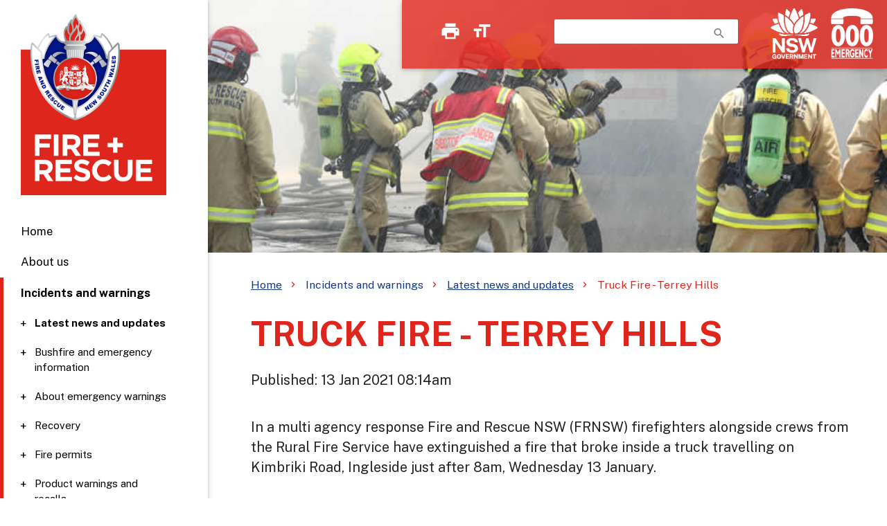

--- FILE ---
content_type: text/html; charset=UTF-8
request_url: https://www.fire.nsw.gov.au/incident.php?record=1610486040
body_size: 23014
content:
	


<!DOCTYPE html>
	<html lang="en">
		<head>
      
			<link type="text/css" rel="stylesheet" href="https://www.fire.nsw.gov.au/includes/css/style.css"  media="screen"/>
			<link type="text/css" rel="stylesheet" href="https://www.fire.nsw.gov.au/includes/css/print.css" media="print" />
			<link type="text/css" rel="stylesheet" href="https://www.fire.nsw.gov.au/includes/css/jquery-ui.min.css" media="screen">
		 
		 	<meta charset="UTF-8">
			<meta name="viewport" content="width=device-width, initial-scale=1.0"/>
			<meta http-equiv="X-UA-Compatible" content="IE=edge">
		    
		  	<meta name="description" content="In a multi agency response Fire and Rescue NSW(FRNSW) firefighters alongside crews from the Rural Fire Service have extinguished a fire that broke..." />
			<meta name="keywords"  content="Truck Fire , Terrey Hills , Fire, Rescue, Hazmat, Environment, Disaster, Humanitarian, Medical, Prevention, Education" />
			<meta name="author" content="Fire and Rescue NSW" />
			
			<meta property="twitter:card" content="summary_large_image" />
			<meta property="twitter:site" content="@frnsw" />
			
			<meta property="og:title" content="Truck Fire  - Terrey Hills " />
			<meta property="og:type" content="website" />
			<meta property="og:url" content="https://www.fire.nsw.gov.au/incident.php?record=1610486040" />
			<meta property="og:image" content="https://res.cloudinary.com/fireandrescuensw/image/upload/t_opengraph/Updates/1610486040.jpg" />
			<meta property="og:description" content="In a multi agency response Fire and Rescue NSW(FRNSW) firefighters alongside crews from the Rural Fire Service have extinguished a fire that broke..." />
			<meta property="og:site_name" content="Fire and Rescue NSW" />
						
			
						
			<link rel="schema.dcterms" href="http://purl.org/dc/terms/"/>

			<meta name="dcterms.title" content="News" />
			<meta name="dcterms.identifier" content="https://www.fire.nsw.gov.au/incident.php?record=1610486040" />
			<meta name="dcterms.format" content="text/html"/>
			<meta name="dcterms.language" content="en-AU" />
			<meta name="dcterms.modified" content="2021-01-13 08:14:00+10:00"/>
			<meta name="dcterms.rights" content="Fire and Rescue NSW 2026" />
			<meta name="dcterms.subject" content="Incidents"/>
			<meta name="dcterms.description" content="In a multi agency response Fire and Rescue NSW(FRNSW) firefighters alongside crews from the Rural Fire Service have extinguished a fire that broke"/>
			<meta name="dcterms.creator" content="corporateName=Fire and Rescue NSW; address=1 Amarina Ave, Greenacre, NSW 2190; contact=+61 2 9265 2999" />
			<meta name="dcterms.publisher" content="corporateName=Fire and Rescue NSW; address=1 Amarina Ave, Greenacre, NSW 2190; contact=+61 2 9265 2999" />

			
			<link rel="apple-touch-icon" sizes="180x180" href="https://www.fire.nsw.gov.au/favicons/apple-touch-icon.png">
			<link rel="icon" type="image/png" sizes="32x32" href="https://www.fire.nsw.gov.au/favicons/favicon-32x32.png">
			<link rel="icon" type="image/png" sizes="16x16" href="https://www.fire.nsw.gov.au/favicons/favicon-16x16.png">
			<link rel="shortcut icon" href="https://www.fire.nsw.gov.au/favicons/favicon.ico">
			<meta name="theme-color" content="#DF261C">
		
			<!-- Google Tag Manager -->
			<script>(function(w,d,s,l,i){w[l]=w[l]||[];w[l].push({'gtm.start':
			new Date().getTime(),event:'gtm.js'});var f=d.getElementsByTagName(s)[0],
			j=d.createElement(s),dl=l!='dataLayer'?'&l='+l:'';j.async=true;j.src=
			'https://www.googletagmanager.com/gtm.js?id='+i+dl;f.parentNode.insertBefore(j,f);
			})(window,document,'script','dataLayer','GTM-K6Z2GBW');</script>
			<!-- End Google Tag Manager -->
  
	<link type="text/css" rel="stylesheet" href="includes/functions/fancybox/jquery.fancybox.css" media="screen" />		
	<link type="text/css" rel="stylesheet" href="includes/css/incidents.css" media="screen" />

	            <link rel="preconnect" href="https://fonts.googleapis.com">
			<link rel="preconnect" href="https://fonts.gstatic.com" crossorigin>
			<link href="https://fonts.googleapis.com/css2?family=Public+Sans:ital,wght@0,300;0,400;0,700;0,900;1,300;1,400;1,700&display=swap" rel="stylesheet">
			<link href="https://fonts.googleapis.com/icon?family=Material+Icons" rel="stylesheet" type="text/css" media="all">
	<title>Truck Fire  - Terrey Hills  - Fire and Rescue NSW</title>
	  
    </head>

    <body>
    <!-- Google Tag Manager (noscript) -->
<noscript aria-hidden="true"><iframe aria-hidden="true" title="Google Tag Manager" role="presentation" src="https://www.googletagmanager.com/ns.html?id=GTM-K6Z2GBW"
height="0" width="0" style="display:none;visibility:hidden"></iframe></noscript>
<!-- End Google Tag Manager (noscript) -->	<header>
		    
		<div id="skiplinks" class="sr-only">
			<ul>
				<li><a href="#nav-content" tabindex="1" class="sr-only" id="skip-main">Skip to main content</a></li>
				<li><a href="#nav-mobile" tabindex="1" class="sr-only" id="skip-nav">Skip to navigation</a></li>
				<li><a href="#nav-footer" tabindex="1" class="sr-only" id="skip-footer">Skip to footer</a></li>
			</ul>
		</div>
    	<nav class="top-nav" aria-label="Shortcuts displayed on desktop devices">
			<div class="nav-wrapper">
				<a href="#" data-activates="nav-mobile" class="button-collapse top-nav full show-on-medium-and-down"><img src="https://www.fire.nsw.gov.au/includes/design/menu.png" alt="Expand navigation"/></a>
				<div class="banner-icons" style="float:left; padding-left:40px;">
					<a href="#" onclick="window.print();return false;"><i class="material-icons" style="float:left; padding-left:15px;" arial-label="Print page">print</i></a>
					<a href="https://www.fire.nsw.gov.au/page.php?id=464"><i class="material-icons" style="float:left; padding-left:15px;" arial-label="View accessibility details">format_size</i></a>
				</div>
				<div class="nav-search">
					<div class="search-wrapper">
						<form action="https://www.fire.nsw.gov.au/search.php" role="search" aria-label="Search form for desktop devices">
							<label for="search-field" id="search-field-label" class="sr-only">Search our website</label>
							<input aria-labelledby="search-field-label" class="autocomplete" id="search-field" name="q"><i onClick="$(this).closest('form').submit();" class="material-icons">search</i>
						</form>
					</div>
				</div>
				<a href="http://www.nsw.gov.au" class="nsw-logo" aria-label="NSW Government" title="NSW Government"></a>
				<a href="https://www.fire.nsw.gov.au" class="frnsw-logo" aria-label="Fire and Rescue NSW" title="Fire and Rescue NSW"></a>
				<a href="https://www.fire.nsw.gov.au/page.php?id=9209" class="triple-zero" aria-label="Triple Zero (000)" title="Triple Zero (000)"></a>
			</div>
		</nav>
		<div role="navigation" aria-label="Main menu">
			<ul id="nav-mobile" class="side-nav fixed" >
				<li class="logo"><a href="https://www.fire.nsw.gov.au" class="frnsw-logo" aria-label="Fire and Rescue NSW" title="Fire and Rescue NSW"></a></li>
				<li class="search">
					<form action="search.php" role="search" aria-label="Search form for mobile devices">
						<div class="search-wrapper card">
							<label id="search-field-nav-label" for="nav-search-field" class="sr-only">Search our website</label>
							<input aria-labelledby="search-field-nav-label" class="autocomplete" id="nav-search-field" name="q"><i onClick="$(this).closest('form').submit();" class="material-icons">search</i>
						</div>
					</form>
				</li>
				<li><a href="/" id="home">Home</a></li>
			<li class="no-padding">
				<ul class="collapsible collapsible-accordion">
				
				
					<li><div class="collapsible-header">About us</div>
						<div class="collapsible-body">
							<ul>
								<li><a href="/page.php?id=45">Who we are</a></li>
								<li><a href="/page.php?id=46">What we do</a></li>
								<li><a href="/page.php?id=48">Governance and funding</a></li>
								<li><a href="/page.php?id=9186">Honours and awards</a></li>
								<li><a href="/page.php?id=853">Partner resources</a></li>
								<li><a href="/page.php?id=905">Public access to information</a></li>
								<li><a href="/page.php?id=40">Publications</a></li>
								<li><a href="/page.php?id=9482">Public consultations</a></li>
								<li><a href="/page.php?id=9184">Projects and research</a></li>
								<li><a href="/page.php?id=29">Partnership engagement</a></li>
							</ul>
						</div>
					</li>
					
					
					
					<li><div class="collapsible-header active">Incidents and warnings</div>
						<div class="collapsible-body">
							<ul>
								<li class="active"><a href="/page.php?id=9227">Latest news and updates</a><ul></ul></li>
								<li><a href="/page.php?id=9209">Bushfire and emergency <br>information</a></li>
								<li><a href="/page.php?id=9208">About emergency warnings</a></li>
								<li><a href="/page.php?id=876">Recovery</a></li>
								<li><a href="/page.php?id=200">Fire permits</a></li>
								<li><a href="/page.php?id=9213">Product warnings and <br>recalls</a></li>
							</ul>
						</div>
					</li>
					
					
					
					<li><div class="collapsible-header">Careers and volunteering</div>
						<div class="collapsible-body">
							<ul>
								<li><a class="ext" aria-label="Permanent Firefighters (links to our careers portal)" href="https://careers.fire.nsw.gov.au/permanent-firefighter">Permanent Firefighters</a></li>
								<li><a class="ext" aria-label="On-call Firefighters (links to our careers portal)" href="https://careers.fire.nsw.gov.au/on-call-firefighting">On-call Firefighters</a></li>
								<li><a class="ext" aria-label="Corporate (links to our careers portal)" href="https://careers.fire.nsw.gov.au/jobs/search/search-page-corporate">Corporate</a></li>
								<li><a class="ext" aria-label="Trades (links to our careers portal)" href="https://careers.fire.nsw.gov.au/jobs/search/search-page-trade">Trades</a></li>
								<li><a class="ext" aria-label="Indigenous pathways (links to our careers portal)" href="https://careers.fire.nsw.gov.au/ifares-faq-s">Indigenous pathways</a></li>
								<li><a href="/page.php?id=133"> Community Fire Unit and volunteering</a></li>
							</ul>
						</div>
					</li>
					
					
					<li><div class="collapsible-header">Fire safety</div>
						<div class="collapsible-body">
							<ul>
								<li><a href="/page.php?id=879">Home fire safety</a></li>
								<li><a href="/page.php?id=9140">Building fire safety</a></li>
								<li><a href="/page.php?id=3">Workplace fire safety</a></li>
								<li><a href="/page.php?id=71">Educational resources</a></li>
							</ul>
						</div>
					</li>
					
					
					<li><div class="collapsible-header">Media centre</div>
						<div class="collapsible-body">
							<ul>
								<li class="active"><a href="/page.php?id=9227">Latest news and updates</a><ul></ul></li>
								<li><a href="/page.php?id=44">Events</a></li>
								<li><a href="/page.php?id=9207">Campaign kits</a></li>
								<li><a href="/page.php?id=9329">For journalists</a></li>
								<li><a href="/page.php?id=9482">Public consultations</a></li>
								<li><a href="/page.php?id=9474">New Badgerys Creek <br>Fire Station</a></li>
								<li><a href="/page.php?id=9170">PFAS environmental <br>investigation</a></li>
								<li><a href="/page.php?id=30">Requests</a></li>
							</ul>
						</div>
					</li>
					
					
					<li><div class="collapsible-header">Contact us</div>
						<div class="collapsible-body">
							<ul>
								<li><a href="/page.php?id=309">Emergencies</a></li>
								<li><a href="/page.php?id=51">Contact details</a></li>
								<li><a href="/page.php?id=9205">Find a fire station</a></li>
								<li><a href="/page.php?id=9222">Employee support</a></li>
								<li><a href="/page.php?id=9060">Feedback and complaints</a></li>
								<li><a href="/page.php?id=9483">Accessing FRNSW services for deaf or hard of hearing</a></li>
							</ul>
						</div>
					</li>
					
					
				</ul>
			</li>
			<li style="height: 300px;"></li>			</ul>
		</div>
		
		<div>
			<div class='pages-overlay dynHeight'>
				<div class='section'>
					<div class='pages-graphic-container dynHeight'>
						<div class='pages-graphic-container dynHeight' style='background-image: url(https://www.fire.nsw.gov.au/images/main/candid-firefighting.jpg);' ></div>
					</div>
				</div>
			</div>
		</div>
		
			</header>


	<main>
			<div class="section" style="background-color:white;">
				<div class="container flow-text">
					<div class="row">
						
						<div class="col s12 l12">
							<ol id="breadcrumb"><li><a href="index.php">Home</a></li><li>Incidents and warnings</li><li><a href="page.php?id=9227">Latest news and updates</a></li><li class="highlight">Truck Fire  - Terrey Hills </li></ol>
							<h1 id="nav-content">Truck Fire  - Terrey Hills </h1>
							<p>Published: 13 Jan 2021 08:14am</p>
						</div>
						
						<div class="col s12 l12">
							
						<p>In a multi agency response Fire and Rescue NSW  (FRNSW) firefighters alongside crews from the Rural Fire Service have extinguished a fire that broke inside a truck travelling on Kimbriki Road, Ingleside just after 8am, Wednesday 13 January. <br />
<br />
Crews from the Rural Fire Service were first on scene and were able to extinguish the fire whilst FRNSW worked to decant approximately 200 liters of fuel from the trucks damaged fuel tank.<br />
<br />
Traffic was impacted on Mona Vale Road for some time as crews worked to render the area safe.</p>						</div>
					</div>
					
					<div class='row'><div class='col s6 l3'><a class='fancybox-photos' style='margin-bottom: 20px;' rel='group' href='https://res.cloudinary.com/fireandrescuensw/image/upload/t_web/v1675070110/Updates/1610486040.jpg'><img alt='' class='responsive-img z-depth-1' src='https://res.cloudinary.com/fireandrescuensw/image/upload/t_thumb/v1675070110/Updates/1610486040.jpg' alt='' /></a></div><div class='col s6 l3'><a class='fancybox-photos' style='margin-bottom: 20px;' rel='group' href='https://res.cloudinary.com/fireandrescuensw/image/upload/t_web/v1675070110/Updates/1610486040/1.jpg'><img class='responsive-img z-depth-1' src='https://res.cloudinary.com/fireandrescuensw/image/upload/t_thumb/v1675070110/Updates/1610486040/1.jpg' alt='' /></a></div><div class='col s6 l3'><a class='fancybox-photos' style='margin-bottom: 20px;' rel='group' href='https://res.cloudinary.com/fireandrescuensw/image/upload/t_web/v1675070110/Updates/1610486040/2.jpg'><img class='responsive-img z-depth-1' src='https://res.cloudinary.com/fireandrescuensw/image/upload/t_thumb/v1675070110/Updates/1610486040/2.jpg' alt='' /></a></div><div class='col s6 l3'><a class='fancybox-photos' style='margin-bottom: 20px;' rel='group' href='https://res.cloudinary.com/fireandrescuensw/image/upload/t_web/v1675070110/Updates/1610486040/3.jpg'><img class='responsive-img z-depth-1' src='https://res.cloudinary.com/fireandrescuensw/image/upload/t_thumb/v1675070110/Updates/1610486040/3.jpg' alt='' /></a></div></div>					
					


					
					<div class="row">	
						<div class="col s12 l12">
							
							
							<p style="font-style:italic">Updated: 30 Jan 2023 09:15pm</p>
							<p class="light flow-text"><a class="waves-effect waves-light btn-large blue white-text" href="/page.php?id=9227"><i class="material-icons left">list</i>View more incidents</a></p>
						</div>
						
					</div>
					
					
					
				</div>
			</div>
			
				
					
		
		
			
		
			<div class="section blue">
				<div class="container flow-text">
					<div class="row">
						<div class="col s12 l12">
							<p class="white-text">Details about this incident may change and should not be used as emergency information and/or advice. </p>
							<p class="white-text"><strong>For all life threatening emergencies, call <a class="white-text" href="tel:000">Triple Zero (000)</a></strong></p>
							<p class="white-text">For flood information, warnings or requests for non-life threatening assistance, call the SES on <a href="tel:132 500" class="white-text">132 500</a> or visit the <a href="http://www.ses.nsw.gov.au" class="white-text">NSW State Emergency Service website here. [external link]</a>.</li>
							<p class="white-text">For information directly relating to bushfires please call the Bush Fire Information Line on <a href="tel:1800 679 737" class="white-text">1800 679 737</a> or visit the <a class="white-text" href="http://www.rfs.nsw.gov.au/">NSW Rural Fire Service Website here. [external link]</a></p>
						</div>
					</div>
				</div>
			</div>
			<div class="section">
				<div class="container flow-text">
					<div class="row">
						<div class="col s12 l12">		
							
					
		<h2>Stations nearby</h2>
						<div class='card'>
							<div class='card-stacked'>
								<div class='card-content'>
									<span class='card-title'>MONA VALE Fire Station</span><p>6 Harkeith Street, Mona Vale NSW 2103</p></div><div class='card-action'>
						<a href='page.php?id=9210&station=201'><i class='material-icons left'>add</i>Learn more information about MONA VALE Fire Station</a>
						</div></div>
						</div>
						<div class='card'>
							<div class='card-stacked'>
								<div class='card-content'>
									<span class='card-title'>FORESTVILLE Fire Station</span><p>8 Cook Street, Forestville NSW 2087</p></div><div class='card-action'>
						<a href='page.php?id=9210&station=115'><i class='material-icons left'>add</i>Learn more information about FORESTVILLE Fire Station</a>
						</div></div>
						</div>
						<div class='card'>
							<div class='card-stacked'>
								<div class='card-content'>
									<span class='card-title'>NARRABEEN Fire Station</span><p>9 Ocean Street, Narrabeen NSW 2101</p></div><div class='card-action'>
						<a href='page.php?id=9210&station=220'><i class='material-icons left'>add</i>Learn more information about NARRABEEN Fire Station</a>
						</div></div>
						</div>					
					
					
					
					
					

				</div>
			</div>
		</main>
		
	
    
    
	<footer class="page-footer" id="nav-footer">
				<div class="container">
			
				
			<div class="row">
				
				<h2 class="hide" aria-level="2">Website Footer Links</h2>
				
                 <div class="col l12 s12 center-align">
					<h3 class="hide" aria-level="3">Social Media Links</h3>
					<a href="https://www.twitter.com/FRNSW"><img alt="X (Twitter)" src="https://www.fire.nsw.gov.au/includes/logos/twitter.png"></a>
					<a href="https://www.facebook.com/frnsw"><img alt="Facebook" src="https://www.fire.nsw.gov.au/includes/logos/facebook.png"></a>
					<a href="https://www.instagram.com/fireandrescuensw"><img alt="Instagram" src="https://www.fire.nsw.gov.au/includes/logos/instagram.png"></a>
					<a href="https://www.youtube.com/fireandrescuensw"><img alt="YouTube" src="https://www.fire.nsw.gov.au/includes/logos/youtube.png"></a>
					<a href="https://www.linkedin.com/company/frnsw"><img alt="LinkedIn" src="https://www.fire.nsw.gov.au/includes/logos/linkedin.png"></a>
				</div>
				
				<div class="col l12 s12 center-align">
					<p class="white-text flow-text">Fire and Rescue NSW acknowledges Aboriginal and Torres Strait Islander people as the Traditional Custodians of the land and acknowledges and pays respect to their Elders, past, present and emerging.</p>
				</div>
    
				<div class="col s12 m6 l4">
					<h3 aria-level="3">NSW Government</h3>
					<ul>
						<li><a class="grey-text text-lighten-3" href="https://www.nsw.gov.au/">NSW Government</a></li>
						<li><a class="grey-text text-lighten-3" href="https://www.nsw.gov.au/departments-and-agencies/nsw-reconstruction-authority">NSW Reconstruction Authority</a></li>
						<li><a class="grey-text text-lighten-3" href="https://www.police.nsw.gov.au/">NSW Police Force</a></li>
						<li><a class="grey-text text-lighten-3" href="https://www.rfs.nsw.gov.au/">NSW Rural Fire Service</a></li>
						<li><a class="grey-text text-lighten-3" href="https://www.ses.nsw.gov.au/">NSW State Emergency Service</a></li>
						<li><a class="grey-text text-lighten-3" href="https://iworkfor.nsw.gov.au/jobs/all-keywords/all-agencies/fire-and-rescue-nsw/all-categories/all-locations/all-worktypes?agenciesid=103">I work for NSW</a></li>
					</ul>
				</div>
			  
				<div class="col s12 m6 l4">
					<h3 aria-level="3">Partner websites</h3>
					<ul>
						<li><a class="grey-text text-lighten-3" href="https://www.museumoffire.net">Museum of Fire</a></li>
						<li><a class="grey-text text-lighten-3" href="page.php?id=510">NSW Firefighter Championships</a></li>
						<li><a class="grey-text text-lighten-3" href="https://www.nswfbr.org.au">NSWFB Retirees Association</a></li>
						<li><a class="grey-text text-lighten-3" href="https://www.braveryaward.org">Royal Humane Society of NSW</a></li>
						<li><a class="grey-text text-lighten-3" href="https://www.retiredfirefightersupport.com.au">FRNSW Retirees Peer Support Program</a></li>
					</ul>
				</div>
			  
				<div class="col s12 m6 l4">
					<h3 aria-level="3">Website information</h3>
					<ul>
						<li><a class="grey-text text-lighten-3" href="https://www.fire.nsw.gov.au/page.php?id=466">Terms</a></li>
						<li><a class="grey-text text-lighten-3" href="https://www.fire.nsw.gov.au/page.php?id=464">Accessibility</a></li>
						<li><a class="grey-text text-lighten-3" href="https://www.fire.nsw.gov.au/page.php?id=700">Privacy</a></li>
						<li><a class="grey-text text-lighten-3" href="https://www.fire.nsw.gov.au/page.php?id=9288">Sitemap</a></li>
						<li><a class="grey-text text-lighten-3" href="https://www.fire.nsw.gov.au/page.php?id=467">Copyright</a></li>
						<li><a class="grey-text text-lighten-3" href="https://www.fire.nsw.gov.au/page.php?id=9060">Feedback and complaints</a></li>
					</ul>
				</div>
			</div>
		</div>
		
		
		
		
		<div class="footer-copyright">
			<div class="container">&copy; 2025 Fire and Rescue NSW (FRNSW)</div>
		</div>
   	</footer>

	<script defer type="text/javascript" src="includes/js/jquery-3.2.1.min.js"></script>
 	<script defer type="text/javascript" src="includes/js/materialize.min.js"></script>
				
	<script defer type="text/javascript" src="includes/functions/fancybox/jquery.fancybox.pack.js"></script>
	<script defer type="text/javascript" src="includes/functions/fancybox/helpers/jquery.fancybox-media.js"></script>
				
	<script defer type="text/javascript" src="includes/js/init.js"></script>
				
	<script defer type="text/javascript" src="includes/js/fancy.js"></script>
				
	 

		
		
		
		
		
<script type="text/javascript">
   
 

</script>	
		
		
    </body>
  </html>	
	  
